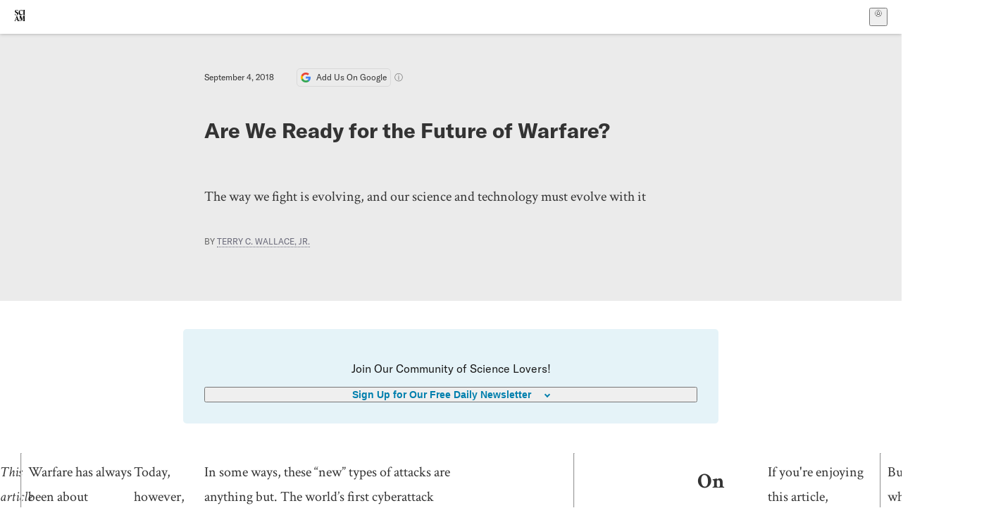

--- FILE ---
content_type: text/html; charset=utf-8
request_url: https://www.scientificamerican.com/blog/observations/are-we-ready-for-the-future-of-warfare/
body_size: 16787
content:
<!doctype html>
<html lang="en">
  <head>
    <meta charset="utf-8" />
    <title>Are We Ready for the Future of Warfare? | Scientific American</title>
    <link rel="canonical" href="https://www.scientificamerican.com/blog/observations/are-we-ready-for-the-future-of-warfare/">
    <meta name="theme-color" content="#fff"/>
    <meta name="robots" content="max-image-preview:standard"/>
    <link rel="image_src" src="https://static.scientificamerican.com/blogs/cache/file/EB089C72-383D-42BE-8D0665C1E02EB595_source.jpg?w=1200">
    <meta property="og:url" content="https://www.scientificamerican.com/blog/observations/are-we-ready-for-the-future-of-warfare/"/>
    <meta property="og:image" content="https://static.scientificamerican.com/blogs/cache/file/EB089C72-383D-42BE-8D0665C1E02EB595_source.jpg?w=1200"/>
    <meta name="twitter:image" content="https://static.scientificamerican.com/blogs/cache/file/EB089C72-383D-42BE-8D0665C1E02EB595_source.jpg?w=1200"/>
    <meta name="author" content="Terry C. Wallace, Jr."/>
    <meta name="description" content="The way we fight is evolving, and our science and technology must evolve with it"/>
    <meta property="og:title" content="Are We Ready for the Future of Warfare?"/>
    <meta property="og:description" content="The way we fight is evolving, and our science and technology must evolve with it"/>
    <meta property="og:site_name" content="Scientific American"/>
    <meta property="og:type" content="article"/>
    <meta name="twitter:title" content="Are We Ready for the Future of Warfare?"/>
    <meta name="twitter:description" content="The way we fight is evolving, and our science and technology must evolve with it"/>
    <meta property="og:locale" content="en_US"/>
    <meta name="twitter:site" content="@sciam"/>
    <meta name="twitter:domain" content="scientificamerican.com"/>
    <meta name="twitter:card" content="summary_large_image"/>
    <script type="application/ld+json">{"@context":"https://schema.org","@type":"NewsArticle","mainEntityOfPage":{"@type":"WebPage","@id":"https://www.scientificamerican.com/blog/observations/are-we-ready-for-the-future-of-warfare/","breadcrumb":{"@type":"BreadcrumbList","itemListElement":[{"@type":"ListItem","position":1,"name":"Policy","item":"https://www.scientificamerican.com/policy/"},{"@type":"ListItem","position":2,"name":"Are We Ready for the Future of Warfare?","item":"https://www.scientificamerican.com/blog/observations/are-we-ready-for-the-future-of-warfare/"}]}},"headline":"Are We Ready for the Future of Warfare?","alternativeHeadline":"Are We Ready for the Future of Warfare?","description":"The way we fight is evolving, and our science and technology must evolve with it","url":"https://www.scientificamerican.com/blog/observations/are-we-ready-for-the-future-of-warfare/","thumbnailUrl":"https://static.scientificamerican.com/blogs/cache/file/EB089C72-383D-42BE-8D0665C1E02EB595_source.jpg?w=1200","image":["https://static.scientificamerican.com/blogs/cache/file/EB089C72-383D-42BE-8D0665C1E02EB595_source.jpg?w=1200","https://static.scientificamerican.com/blogs/cache/file/EB089C72-383D-42BE-8D0665C1E02EB595_source.jpg?crop=16%3A9%2Csmart&w=1920","https://static.scientificamerican.com/blogs/cache/file/EB089C72-383D-42BE-8D0665C1E02EB595_source.jpg?crop=4%3A3%2Csmart&w=1200","https://static.scientificamerican.com/blogs/cache/file/EB089C72-383D-42BE-8D0665C1E02EB595_source.jpg?crop=1%3A1%2Csmart&w=1000"],"datePublished":"2018-09-04T09:00:00-04:00","dateModified":"2024-02-20T12:16:43.852000+00:00","author":[{"@type":"Person","name":"Terry C. Wallace, Jr.","url":"https://www.scientificamerican.com/author/terry-c-wallace-jr/"}],"editor":null,"isAccessibleForFree":false,"publisher":{"@id":"https://www.scientificamerican.com/#publisher","name":"Scientific American"},"copyrightHolder":{"@id":"https://www.scientificamerican.com/#publisher","name":"Scientific American"}}</script>
    <script type="application/ld+json">{"@context":"https://schema.org","@type":"NewsMediaOrganization","@id":"https://www.scientificamerican.com/#publisher","name":"Scientific American","alternateName":"SciAm","legalName":"Scientific American, a Division of Springer Nature America, Inc.","description":"Scientific American is the essential guide to the most awe-inspiring advances in science and technology, explaining how they change our understanding of the world and shape our lives.","foundingDate":"1845-08-28","logo":{"@type":"ImageObject","url":"https://www.scientificamerican.com/static/sciam.svg"},"url":"https://www.scientificamerican.com/","masthead":"https://www.scientificamerican.com/masthead/","sameAs":["https://en.wikipedia.org/wiki/Scientific_American","https://www.wikidata.org/wiki/Q39379","https://www.jstor.org/publisher/sciamerican","https://x.com/sciam","https://www.youtube.com/user/SciAmerican","https://www.tiktok.com/@scientificamerican","https://www.threads.net/@scientific_american","https://www.facebook.com/ScientificAmerican/"],"address":{"@type":"PostalAddress","streetAddress":"1 New York Plaza","addressLocality":"New York","addressRegion":"NY","postalCode":"10004","addressCountry":"US"}}</script>
    <meta name="viewport" content="width=device-width, initial-scale=1.0" />
    <link rel="icon shortcut" href="/static/favicon.ico" />
    <link
      rel="alternate"
      type="application/rss+xml"
      title="RSS"
      href="https://www.scientificamerican.com/platform/syndication/rss/"
    />
    <script data-layer="critical">;performance.mark('app-load-start');((d,ael,dcl,unl,cxl,log,onunl)=>{log('[readyState]',d.readyState);d[ael]('readystatechange',()=>log('[readyState]',d.readyState));d[ael](dcl,()=>log(dcl));d[ael](unl,onunl);window.onload=()=>{d.removeEventListener(unl,onunl);log('windowloaded')};})(document,'addEventListener','DOMContentLoaded','beforeunload','cancelled',(...msg)=>console.log('[dev]',...msg),()=>{window[cxl]=true;log(cxl)});((l,pii) => {if (pii.some(p => l.search.includes(p+"="))) {window.initSearch = l.search;const anon = new URLSearchParams(l.search);pii.forEach(p => anon.delete(p));history.replaceState({}, "", l.pathname + "?" + anon);}
})(location, ["email", "magic_link", "token", "code", "state"]);</script>
    <script type="module" crossorigin src="/static/bundle.CSaunaSx.js"></script>
    <link rel="modulepreload" crossorigin href="/static/chunks/preload-helper-MnokBkrb.js">
    <link rel="modulepreload" crossorigin href="/static/chunks/vendor-react-B-Vyd1x7.js">
    <link rel="modulepreload" crossorigin href="/static/chunks/sciam-F0lYLd9n.js">
    <link rel="modulepreload" crossorigin href="/static/chunks/use-auth-Bv0QkuY6.js">
    <link rel="modulepreload" crossorigin href="/static/chunks/datalayer-BUxHYK4X.js">
    <link rel="modulepreload" crossorigin href="/static/chunks/use-user-DgtGmJBQ.js">
    <link rel="modulepreload" crossorigin href="/static/chunks/storage-1WketebU.js">
    <link rel="modulepreload" crossorigin href="/static/chunks/use-chargebee-eF4Mw7Oc.js">
    <link rel="modulepreload" crossorigin href="/static/chunks/use-plan-B3HE6M6J.js">
    <link rel="modulepreload" crossorigin href="/static/chunks/use-cart-Cve9sFxT.js">
    <link rel="modulepreload" crossorigin href="/static/chunks/tally-BPkw6UlL.js">
    <link rel="modulepreload" crossorigin href="/static/chunks/use-consent-frcpGqwf.js">
    <link rel="modulepreload" crossorigin href="/static/chunks/use-count-DCxKDE24.js">
    <link rel="modulepreload" crossorigin href="/static/chunks/provider-1zT_Y5lD.js">
    <link rel="modulepreload" crossorigin href="/static/chunks/useOverlay-D-ocqjaO.js">
    <link rel="modulepreload" crossorigin href="/static/chunks/gtm-jFHQ3j6T.js">
    <link rel="stylesheet" crossorigin href="/static/assets/bundle-CqsJjkVt.css">
    
    <link rel="stylesheet" href="/static/assets/ColumnSignup-BgAU8OG1.css">
    <link rel="stylesheet" href="/static/assets/ArticleList-CbosH0t6.css">
    <link rel="stylesheet" href="/static/assets/Header-CRsy5hbB.css">
    <link rel="stylesheet" href="/static/assets/Kicker-BuYKkL60.css">
    <link rel="stylesheet" href="/static/assets/ArticleDisplay-CkAgyHRP.css">
    <link rel="stylesheet" href="/static/assets/SubmitPostModule-B9Sd6hTZ.css">
    <link rel="stylesheet" href="/static/assets/TalkIcon-CYQQg01-.css">
    <link rel="stylesheet" href="/static/assets/Body-Dua_D-CD.css">
    <link rel="stylesheet" href="/static/assets/images--Rm_Dt2j.css">
    <link rel="stylesheet" href="/static/assets/Input-C57946EV.css">
    <link rel="stylesheet" href="/static/assets/DynamicLabelInput-DwXtCBSS.css">
    <link rel="stylesheet" href="/static/assets/index-5Au9tkUb.css">
    <link rel="stylesheet" href="/static/assets/Article-DIE7IuKC.css">
    <link rel="stylesheet" href="/static/assets/C52LWZEX.css">
    <link rel="stylesheet" href="/static/assets/Article-BJfUwIuQ.css">
    <link rel="stylesheet" href="/static/assets/Header-CrA2yIJ8.css">
    <link rel="stylesheet" href="/static/assets/DefaultLayout-DEYi769u.css">
    <link rel="stylesheet" href="/static/assets/article-vaVZbeOi.css">
    <link rel="modulepreload" href="/static/article.CF-KEaa7.js" crossorigin fetchpriority="auto">
    <link rel="preload" href="https://www.googletagmanager.com/gtm.js?id=GTM-5FLM662" as="script" fetchpriority="auto">
    <link rel="preload" href="https://www.scientificamerican.com/sciads/sciads.js" as="script" fetchpriority="auto">
  </head>
  <body>
    <div id="app"><header class="headerContainer-0tiux" role="banner"><a href="#main" id="skipToMain" class="skiptocontent sr-only-focusable sr-only">Skip to main content</a><div class="header-cCAfM flex-8QhDt"><div class="left-uYWbO flex-8QhDt"><a href="/" aria-label="Scientific American" class="logoLink-4-cIk"><span class="sr-only">Scientific American</span><svg width="1em" height="1em" viewBox="0 0 120.79 128.39" fill="currentColor" role="img" aria-label="Scientific American"><path d="M7.98 58.19c2.3 0 5.24 3.18 14.53 3.18 13.66 0 21.75-8.57 21.75-17.86 0-7.86-3.73-12.94-11.43-17.23l-9.37-5.24c-4.05-2.3-7.46-5.32-7.46-9.92 0-4.92 3.73-7.7 9.69-7.7s11.35 4.21 13.02 13.26h1.98V.95h-1.83c-.16 1.43-.87 2.06-1.75 2.06-2.06 0-4.53-2.94-12.62-2.94C13.85.08 5.12 6.51 5.12 16.35c0 7.3 3.26 11.83 9.77 15.56l9.61 5.48c5.48 3.18 7.7 6.19 7.7 10.72 0 5.64-3.18 9.77-10.64 9.77-9.29 0-13.58-5.08-15.32-16.2H4.1V60.5h1.98c.16-1.67.95-2.3 1.91-2.3Zm65.97 3.26c11.11-.03 19.13-8.81 20.4-20.72l-2.22-.64c-2.54 8.26-7.22 12.46-13.97 12.46-12.23 0-16.04-14.93-16.04-27.87 0-15.56 6.11-21.28 14.13-21.28 5.72 0 11.83 5.72 14.45 16.59h2.06V.95h-1.91c-.16 1.27-.87 2.06-2.14 2.06-1.91 0-5.72-3.02-11.83-3.02-14.85 0-28.66 12.07-28.66 32.39 0 17.39 10.96 29.1 25.72 29.06Zm14.53 42.72L76.49 68.84H56.24v1.75c3.33.16 4.76.95 4.76 5.95v42c0 6.03-1.67 8.1-5.32 8.1-2.54 0-4.53-1.91-6.51-6.91L29.11 68.12h-2.7L6.35 119.89c-2.17 5.72-4.3 6.75-6.35 6.75v1.75h18.02v-1.75c-5.8-.24-8.65-2.7-5.8-10.48l2.05-5.4h17.88l3.45 8.97c2.3 5.72.64 6.91-3.73 6.91v1.75h39.62v-1.75c-4.13 0-6.27-1.19-6.27-8.02l.48-42.08 17.07 51.29h2.14l17.63-51.05v43.9c0 5.48-1.75 5.95-5.08 5.95v1.75h23.34v-1.75c-3.33 0-4.76-.48-4.76-5.95V76.54c0-5.56 1.43-5.95 4.76-5.95v-1.75h-19.85l-12.46 35.33Zm-72.88 3.1 7.56-19.85 7.63 19.85H15.6ZM120.79 2.7V.95h-23.1V2.7c3.33 0 4.84.32 4.84 5.95v44.14c0 5.48-1.51 5.95-4.84 5.95v1.75h23.1v-1.75c-3.33 0-4.76-.48-4.76-5.95V8.65c0-5.64 1.43-5.95 4.76-5.95Z"></path></svg></a></div><div class="center-ZN-Wa flex-8QhDt"></div><div class="right-W53pL flex-8QhDt"><button type="button" id="radix-:Rnl:" aria-haspopup="menu" aria-expanded="false" data-state="closed" class="trigger-kKYcM" aria-label="User Menu"><div class="dropdownIconContainer--yKdJ"><svg width="1em" height="1em" viewBox="0 0 472 472" fill="currentColor" role="img" aria-label="User" class="dropdownIcon-lOe-h profileIconImg-p2hpy"><path d="M403 69a235 235 0 0 0-334 0 235 235 0 0 0 0 334 235 235 0 0 0 334 0 235 235 0 0 0 0-334ZM118 412a122 122 0 0 1 237 0 211 211 0 0 1-237 0Zm41-197a77 77 0 1 1 155 0 77 77 0 0 1-155 0Zm216 181c-14-43-48-77-91-92a101 101 0 1 0-96 0c-43 15-77 49-91 92a212 212 0 1 1 278 0Z"></path></svg><div class="dropdownIcon-lOe-h initials-76MAg"><span style="position:relative"></span></div></div></button></div></div></header><main class="main-kSL-E"><article class="article-2blix"><div class="article__header-mGlmH article__header__reduce_padding_bottom-0Zqdu"><div class="article_date_and_read_time-hPdNV"><p class="article_pub_date-zPFpJ">September 4, 2018</p><a href="https://www.google.com/preferences/source?q=scientificamerican.com" target="_blank" class="google_cta-CuF5m"><img src="[data-uri]" alt="Google Logo"/> <span class="google_cta_text-ykyUj"><span class="google_cta_text_desktop-wtvUj">Add Us On Google</span><span class="google_cta_text_mobile-jmni9">Add SciAm</span></span></a><span class="google_cta_icon-pdHW3"></span></div><h1 data-testid="article-title" class="article_hed-lWOBk"><p>Are We Ready for the Future of Warfare?</p></h1><div class="article_dek-vct0y"><p>The way we fight is evolving, and our science and technology must evolve with it</p></div><p class="article_authors-ZdsD4">By <a class="article_authors__link--hwBj" href="/author/terry-c-wallace-jr/">Terry C. Wallace, Jr.</a> </p><div class="article_eyebrows-GlOrN"><div><div class="eyebrows_container-X6CAt eyebrows_container__margin_top-FTfjH"></div></div></div></div><div class="columnSignup-z-cUZ"><div class="form-L7kwP"><p class="columnSignup__hdr__text-t9bbZ">Join Our Community of Science Lovers!</p><button class=""><span class="columnDropdownTxt-TCA3U">Sign Up for Our Free Daily Newsletter</span></button><form class="columnDropdownWrap-jZZ6r"><div class="inputContainer-B5NN3"><span class="input-SZ4ZB"><input required="" class="inputField-cL40E" id="email-:R8p:" type="email" name="email" value=""/><label for="email-:R8p:" class="inputLabel-vm-5Q"><span class="inputLabelContent-Wqagf">Enter your email</span></label></span></div><div class="inputContainer-B5NN3"><label for="consent-:R8p:" class="checkboxLabel-y21Oh"><input id="consent-:R8p:" class="input-xOn-Z input-PGdSP checkbox-Ka-vK" type="checkbox" name="consent" required=""/><span>I agree my information will be processed in accordance with the Scientific American and Springer Nature Limited <a href="/page/privacy-policy/">Privacy Policy</a>. <!-- -->We leverage third party services to both verify and deliver email. By providing your email address, you also consent to having the email address shared with third parties for those purposes.</span></label></div><button class="button-7JMz8" type="submit">Sign Up</button></form></div></div><div class="body-n0vxv prose-mhScE prose-MpLPk article__body-JuzOb"><p><em>This article was published in Scientific American’s former blog network and reflects the views of the author, not necessarily those of Scientific American</em></p><hr/><p class="" data-block="sciam/paragraph">Warfare has always been about exerting political will. In the most basic way, that&rsquo;s accomplished by one side inflicting enough pain on the other to compel them to acquiesce&mdash;and technology has always played a key role in doing that. The Greek&nbsp;phalanx, the crossbow, the cannon, poison gas: all introduced new, powerful methods of destruction on the battlefield and fundamentally changed the way war was fought.</p><p class="" data-block="sciam/paragraph">Today, however, science and technology are being used to exert political will far from the traditional battlefield. Adversaries are exploiting space, cyberattacks, biology and other emerging technologies to&nbsp;significantly disrupt&nbsp;the systems underpinning our society&mdash;including telecommunications infrastructure, power grids, public health systems, transportation systems and financial institutions. In short, an adversary can gain advantage without ever firing a shot.&nbsp;</p><p class="" data-block="sciam/paragraph">In some ways, these &ldquo;new&rdquo; types of attacks are anything but. The world&rsquo;s first cyberattack occurred in 1834, when two French bankers hacked the government&rsquo;s mechanical telegraph system, allowing them to get information about the markets far in advance of their competitors. Then there was the bio attack by the Mongol army in 1346, when it catapulted plague-infected cadavers into the besieged city of Caffa (now Feodosia, Ukraine) to spread the Black Death among its enemies.</p><hr/><h2>On supporting science journalism</h2><p>If you&#x27;re enjoying this article, consider supporting our award-winning journalism by<!-- --> <a href="/getsciam/">subscribing</a>. By purchasing a subscription you are helping to ensure the future of impactful stories about the discoveries and ideas shaping our world today.</p><hr/><p class="" data-block="sciam/paragraph">But what has changed is the scale and speed of technology. For example, for a group to have a presence in space no longer requires billions of dollars and a nation-state sponsor. Small satellites that cost only a few thousand dollars can hitch rides on rockets into low Earth orbit for a remarkably low fee. These lunchbox-sized (and smaller) satellites hold enormous potential for national security. Space has become essential infrastructure. It is the hub for everything from GPS to communications, and our reliance on it has spurred a sense of urgency to both protect our space assets and make our infrastructure more resilient. Small satellites can aid in that by bolstering the nation&rsquo;s GPS satellites or helping troops communicate in remote areas. But their affordability makes them easily accessible to terrorist groups and other enemy organizations as well.</p><p class="" data-block="sciam/paragraph">Cybercrime is another threat that can wreak havoc on a grand scale in a matter of minutes. The <a href="https://www.scientificamerican.com/article/the-imperfect-crime-how-the-wannacry-hackers-could-get-nabbed/">WannaCry computer virus</a> infected 200,000 computers across 150 countries and shut down hospitals in the United Kingdom last year. In 2008, a flash drive containing malicious computer code created by a foreign intelligence agency was uploaded to a network run by the U.S. Central Command, infecting both classified and unclassified systems and allowing for the transfer of data to foreign servers.</p><p class="" data-block="sciam/paragraph">While weaponizing diseases has proven more difficult, the anthrax attack in 2001 that killed five people, infected 17 more and caused nationwide alarm is a reminder of the potential for a bio attack to kill and disrupt. This year, Germany arrested a man on suspicion of planning a ricin attack. As Bill Gates recently noted, even something as seemingly mundane as the flu could be weaponized, killing millions and hobbling the world&rsquo;s economy. In addition, our ability to manipulate genes&mdash;while promising when applied to searching for cures to previously incurable diseases&mdash;also has the potential to be weaponized. What if a nation could make its own population immune to a disease while the rest of the world is still defenseless?</p><p class="" data-block="sciam/paragraph">Because&nbsp;weakness in any of these areas can&nbsp;leave&nbsp;our nation vulnerable, our&nbsp;continued&nbsp;security lies in&nbsp;keeping our science and&nbsp;technology&nbsp;a step ahead.</p><p class="" data-block="sciam/paragraph">In space, we must be quick and agile to outpace our adversaries or risk losing our superiority in that domain. Developing new, small satellites is part of that strategy, but so is continuing to develop better fuels for long-term exploration, and better technologies to improve communications and optical sensors that can provide key intelligence information.</p><p class="" data-block="sciam/paragraph">Cyberattacks can be thwarted through improved encryption&nbsp;and other&nbsp;tools. In 2016, China launched the world&rsquo;s <a href="https://www.scientificamerican.com/article/chinese-satellite-is-1-giant-step-for-the-quantum-internet/">first hack-proof communications satellite</a>&mdash;using quantum encryption&mdash;and stoked fears that the U.S. is falling behind in the cybersecurity race. In fact, the U.S. has the same capability with unhackable quantum encryption tools developed at Los Alamos National Laboratory; they just haven&rsquo;t been deployed on the same scale as in China. Broader adoption of quantum encryption in the U.S. would&nbsp;enhance our&nbsp;security.</p><p class="" data-block="sciam/paragraph">Protecting against biowarfare starts with understanding the movement of diseases through populations. We&rsquo;re using artificial intelligence to combine satellite imagery with social media posts and online searches about diseases to help predict outbreaks before they become epidemic. In the case of a bio attack, early warning could stem the disease spread and save thousands of lives. We&nbsp;need to stop thinking about warfare as only lines on a map, firepower and&nbsp;territory.&nbsp;Our nation&rsquo;s scientists and engineers are now, in many ways, on the front lines. To successfully deter our adversaries and keep our nation safe, we must maintain a&nbsp;scientific and&nbsp;technical advantage in these&nbsp;new arenas of combat. Our future depends on it.</p></div><footer class="footer-UXCH4"><div class="divide-w1-w1"><div class="rights-tb72h"><a target="_blank" href="https://s100.copyright.com/AppDispatchServlet?publisherName=sciam&amp;publication=sciam&amp;title=Are+We+Ready+for+the+Future+of+Warfare%3F&amp;publicationDate=2018-09-04&amp;contentID=87519CE8-6D18-4614-B9B205DF11949ABC&amp;orderBeanReset=true&amp;author=Terry+C.+Wallace+Jr.&amp;copyright=Copyright+2018+Scientific+American%2C+Inc.">Rights &amp; Permissions</a></div></div><div class="divide-w1-w1"></div><div class="divide-w1-w1"><div class="subdivide-eq67o"><div class="bio-0RV1k"><p><a class="bioLink-vdOHW" href="/author/terry-c-wallace-jr/">Terry C. Wallace, Jr.</a>, is the director of Los Alamos National Laboratory in New Mexico.</p></div><a href="/author/terry-c-wallace-jr/">More by <span>Terry C. Wallace, Jr.</span></a></div></div><div class="divide-w1-w1"></div></footer><section class="subscriptionPleaContainer-D09dM"><h2 class="subscriptionPleaHeading-DMY4w">It’s Time to Stand Up for Science</h2><p class="subscriptionPleaText--StZo">If you enjoyed this article, I’d like to ask for your support.<!-- --> <span class="subscriptionPleaItalicFont-i0VVV">Scientific American</span> has served as an advocate for science and industry for 180 years, and right now may be the most critical moment in that two-century history.</p><p class="subscriptionPleaText--StZo">I’ve been a <span class="subscriptionPleaItalicFont-i0VVV">Scientific American</span> <!-- -->subscriber since I was 12 years old, and it helped shape the way I look at the world.<!-- --> <span class="subscriptionPleaItalicFont-i0VVV">SciAm </span>always educates and delights me, and inspires a sense of awe for our vast, beautiful universe. I hope it does that for you, too.</p><p class="subscriptionPleaText--StZo">If you<!-- --> <a class="subscriptionPleaLink-FiqVM subscriptionPleaBoldFont-nQHHb" href="/getsciam/">subscribe to<!-- --> <span class="subscriptionPleaItalicFont-i0VVV">Scientific American</span></a>, you help ensure that our coverage is centered on meaningful research and discovery; that we have the resources to report on the decisions that threaten labs across the U.S.; and that we support both budding and working scientists at a time when the value of science itself too often goes unrecognized.</p><p class="subscriptionPleaText--StZo">In return, you get essential news,<!-- --> <a class="subscriptionPleaLink-FiqVM subscriptionPleaBoldFont-nQHHb" href="/podcasts/">captivating podcasts</a>, brilliant infographics,<!-- --> <a class="subscriptionPleaLink-FiqVM subscriptionPleaBoldFont-nQHHb" href="/newsletters/">can&#x27;t-miss newsletters</a>, must-watch videos,<!-- --> <a class="subscriptionPleaLink-FiqVM subscriptionPleaBoldFont-nQHHb" href="/games/">challenging games</a>, and the science world&#x27;s best writing and reporting. You can even<!-- --> <a class="subscriptionPleaLink-FiqVM subscriptionPleaBoldFont-nQHHb" href="/getsciam/gift/">gift someone a subscription</a>.</p><p class="subscriptionPleaText--StZo">There has never been a more important time for us to stand up and show why science matters. I hope you’ll support us in that mission.</p><div class="subscriptionPleaFooter-yeZXF"><img class="subscriptionPleaEditorImg-d-tfq" src="/static/assets/davidEwalt-DfgtbvSa.png" alt=""/><div class="subscriptionPleaEditorSignature-3B8KR"><p>Thank you,</p><p><span class="subscriptionPleaBoldFont-nQHHb">David M. Ewalt,<!-- --> </span><span>Editor in Chief, </span><span class="subscriptionPleaItalicFont-i0VVV">Scientific American</span></p></div><a href="/getsciam/?utm_source=site&amp;utm_medium=display&amp;utm_term=eic_stand_up_for_science" class="subscribePleaBtn-75XXf baseBtn-ZNLef darkGrayBtn-p1Ce6">Subscribe</a></div></section><div class="breakoutContainer-UppO6"><gpt-ad class="ad-Xtmn1" unitpath="injector" style="--margin:0.25rem 0 1.25rem" id-format="gpt-unit-{}" sizes-from-0="320x450,300x250,300x50,320x50,fluid" sizes-from-745="320x450,728x90,300x250,fluid" sizes-from-1000="970x350,970x250,970x90,728x90,300x250,fluid" targeting-pos="article-footer"></gpt-ad></div></article></main><div role="complementary" class="footerSubscribe-QtEdJ"><div class="footerFlexContainer-VhvVp footerContainer-d7pL1"><div class="footerLinks-NdlYP"><p class="footerText-Qzk9H">Subscribe to <i>Scientific American</i> to learn and share the most exciting discoveries, innovations and ideas shaping our world today.</p><a class="footerLink-TJEe5" href="/getsciam/">Subscription Plans</a><a class="footerLink-TJEe5" href="/getsciam/gift/">Give a Gift Subscription</a></div></div></div><footer class="footer-0q8By"><div class="grid-ooCFg footerContainer-d7pL1"><div><ul><li class="footerSmallLink-iIemO"><b>Explore SciAm</b></li><li><a class="footerSmallLink-iIemO" href="/latest-issue/">Latest Issue</a></li><li><a class="footerSmallLink-iIemO" href="/">News</a></li><li><a class="footerSmallLink-iIemO" href="/opinion/">Opinion</a></li><li><a class="footerSmallLink-iIemO" href="/newsletters/">Newsletters</a></li><li><a class="footerSmallLink-iIemO" href="/podcasts/">Podcasts</a></li><li><a class="footerSmallLink-iIemO" href="/games/">Games</a></li><li><a class="footerSmallLink-iIemO" href="/travel/">Travel</a></li></ul></div><div><ul class="footer-links"><li class="footerSmallLink-iIemO footerLinkHeader-tJbSC"><b>Company</b></li><li><a class="footerSmallLink-iIemO" href="/page/about-scientific-american/">About</a></li><li><a class="footerSmallLink-iIemO" href="/pressroom/">Press Room</a></li><li><a class="footerSmallLink-iIemO" href="/page/frequently-asked-questions/subscriptions-products/">FAQs</a></li><li><a class="footerSmallLink-iIemO" href="/page/contact-us/customer-service/">Contact Us</a></li><li><a class="footerSmallLink-iIemO" href="/standards-and-ethics/">Standards &amp; Ethics</a></li><li><a class="footerSmallLink-iIemO" href="/page/international/">International Editions</a></li><li><a class="footerSmallLink-iIemO" href="/mediakit/">Advertise</a></li></ul></div><div><ul class="footer-links"><li class="footerSmallLink-iIemO footerLinkHeader-tJbSC"><b>More</b></li><li><a class="footerSmallLink-iIemO" href="/accessibility-statement/">Accessibility</a></li><li><a class="footerSmallLink-iIemO" href="/page/terms-of-use/">Terms of Use</a></li><li><a class="footerSmallLink-iIemO" href="/page/privacy-policy/">Privacy Policy</a></li><li><a class="footerSmallLink-iIemO" href="/page/us-state-privacy-rights/">US State Privacy Rights</a></li><li><a class="footerSmallLink-iIemO" href="#" data-cc-action="preferences">Use of cookies/Do not sell my data</a></li><li><a class="footerSmallLink-iIemO" href="/page/return-refund-policy/">Return &amp; Refund Policy</a></li></ul></div></div><div class="footerContainer-d7pL1"><div class="footerCopyright-PXhIs"><p>Scientific American is part of Springer Nature, which owns or has commercial relations with thousands of scientific publications (many of them can be found at www.springernature.com/us). Scientific American maintains a strict policy of editorial independence in reporting developments in science to our readers.</p><p>© 2025 SCIENTIFIC AMERICAN, A DIVISION OF SPRINGER NATURE AMERICA, INC.<br/>ALL RIGHTS RESERVED.</p></div><p class="footerSocialMedia-JNmzI"><span class="footerLogo-4M9Sa"><svg width="75px" height="75px" viewBox="0 0 120.79 128.39" fill="currentColor" role="img" aria-label="Scientific American"><path d="M7.98 58.19c2.3 0 5.24 3.18 14.53 3.18 13.66 0 21.75-8.57 21.75-17.86 0-7.86-3.73-12.94-11.43-17.23l-9.37-5.24c-4.05-2.3-7.46-5.32-7.46-9.92 0-4.92 3.73-7.7 9.69-7.7s11.35 4.21 13.02 13.26h1.98V.95h-1.83c-.16 1.43-.87 2.06-1.75 2.06-2.06 0-4.53-2.94-12.62-2.94C13.85.08 5.12 6.51 5.12 16.35c0 7.3 3.26 11.83 9.77 15.56l9.61 5.48c5.48 3.18 7.7 6.19 7.7 10.72 0 5.64-3.18 9.77-10.64 9.77-9.29 0-13.58-5.08-15.32-16.2H4.1V60.5h1.98c.16-1.67.95-2.3 1.91-2.3Zm65.97 3.26c11.11-.03 19.13-8.81 20.4-20.72l-2.22-.64c-2.54 8.26-7.22 12.46-13.97 12.46-12.23 0-16.04-14.93-16.04-27.87 0-15.56 6.11-21.28 14.13-21.28 5.72 0 11.83 5.72 14.45 16.59h2.06V.95h-1.91c-.16 1.27-.87 2.06-2.14 2.06-1.91 0-5.72-3.02-11.83-3.02-14.85 0-28.66 12.07-28.66 32.39 0 17.39 10.96 29.1 25.72 29.06Zm14.53 42.72L76.49 68.84H56.24v1.75c3.33.16 4.76.95 4.76 5.95v42c0 6.03-1.67 8.1-5.32 8.1-2.54 0-4.53-1.91-6.51-6.91L29.11 68.12h-2.7L6.35 119.89c-2.17 5.72-4.3 6.75-6.35 6.75v1.75h18.02v-1.75c-5.8-.24-8.65-2.7-5.8-10.48l2.05-5.4h17.88l3.45 8.97c2.3 5.72.64 6.91-3.73 6.91v1.75h39.62v-1.75c-4.13 0-6.27-1.19-6.27-8.02l.48-42.08 17.07 51.29h2.14l17.63-51.05v43.9c0 5.48-1.75 5.95-5.08 5.95v1.75h23.34v-1.75c-3.33 0-4.76-.48-4.76-5.95V76.54c0-5.56 1.43-5.95 4.76-5.95v-1.75h-19.85l-12.46 35.33Zm-72.88 3.1 7.56-19.85 7.63 19.85H15.6ZM120.79 2.7V.95h-23.1V2.7c3.33 0 4.84.32 4.84 5.95v44.14c0 5.48-1.51 5.95-4.84 5.95v1.75h23.1v-1.75c-3.33 0-4.76-.48-4.76-5.95V8.65c0-5.64 1.43-5.95 4.76-5.95Z"></path></svg></span><a href="https://www.facebook.com/ScientificAmerican" target="_blank" alt="Facebook link" title="Facebook"><svg class="footerSocialIcon-jED2v" xmlns="http://www.w3.org/2000/svg" viewBox="0 0 320 512"><path d="M279.14 288l14.22-92.66h-88.91v-60.13c0-25.35 12.42-50.06 52.24-50.06h40.42V6.26S260.43 0 225.36 0c-73.22 0-121.08 44.38-121.08 124.72v70.62H22.89V288h81.39v224h100.17V288z"></path></svg></a><a href="https://www.instagram.com/scientific_american/?hl=en" target="_blank" alt="Instagram link" title="Instagram"><svg class="footerSocialIcon-jED2v" xmlns="http://www.w3.org/2000/svg" viewBox="0 0 448 512"><path d="M224.1 141c-63.6 0-114.9 51.3-114.9 114.9s51.3 114.9 114.9 114.9S339 319.5 339 255.9 287.7 141 224.1 141zm0 189.6c-41.1 0-74.7-33.5-74.7-74.7s33.5-74.7 74.7-74.7 74.7 33.5 74.7 74.7-33.6 74.7-74.7 74.7zm146.4-194.3c0 14.9-12 26.8-26.8 26.8-14.9 0-26.8-12-26.8-26.8s12-26.8 26.8-26.8 26.8 12 26.8 26.8zm76.1 27.2c-1.7-35.9-9.9-67.7-36.2-93.9-26.2-26.2-58-34.4-93.9-36.2-37-2.1-147.9-2.1-184.9 0-35.8 1.7-67.6 9.9-93.9 36.1s-34.4 58-36.2 93.9c-2.1 37-2.1 147.9 0 184.9 1.7 35.9 9.9 67.7 36.2 93.9s58 34.4 93.9 36.2c37 2.1 147.9 2.1 184.9 0 35.9-1.7 67.7-9.9 93.9-36.2 26.2-26.2 34.4-58 36.2-93.9 2.1-37 2.1-147.8 0-184.8zM398.8 388c-7.8 19.6-22.9 34.7-42.6 42.6-29.5 11.7-99.5 9-132.1 9s-102.7 2.6-132.1-9c-19.6-7.8-34.7-22.9-42.6-42.6-11.7-29.5-9-99.5-9-132.1s-2.6-102.7 9-132.1c7.8-19.6 22.9-34.7 42.6-42.6 29.5-11.7 99.5-9 132.1-9s102.7-2.6 132.1 9c19.6 7.8 34.7 22.9 42.6 42.6 11.7 29.5 9 99.5 9 132.1s2.7 102.7-9 132.1z"></path></svg></a><a href="https://www.linkedin.com/company/scientific-american" target="_blank" alt="LinkedIn link" title="LinkedIn"><svg class="footerSocialIcon-jED2v" xmlns="http://www.w3.org/2000/svg" viewBox="0 0 24 24"><path d="M22.23 0H1.77C.8 0 0 .77 0 1.72v20.56C0 23.23.8 24 1.77 24h20.46c.98 0 1.77-.77 1.77-1.72V1.72C24 .77 23.2 0 22.23 0zM7.27 20.1H3.65V9.24h3.62V20.1zM5.47 7.76h-.03c-1.22 0-2-.83-2-1.87 0-1.06.8-1.87 2.05-1.87 1.24 0 2 .8 2.02 1.87 0 1.04-.78 1.87-2.05 1.87zM20.34 20.1h-3.63v-5.8c0-1.45-.52-2.45-1.83-2.45-1 0-1.6.67-1.87 1.32-.1.23-.11.55-.11.88v6.05H9.28s.05-9.82 0-10.84h3.63v1.54a3.6 3.6 0 0 1 3.26-1.8c2.39 0 4.18 1.56 4.18 4.89v6.21z"></path></svg></a><a href="https://www.tiktok.com/@scientificamerican" target="_blank" alt="TikTok link" title="TikTok"><svg class="footerSocialIcon-jED2v" xmlns="http://www.w3.org/2000/svg" viewBox="0 0 24 24"><path d="M22.5 9.84202C20.4357 9.84696 18.4221 9.20321 16.7435 8.00171V16.3813C16.7429 17.9333 16.2685 19.4482 15.3838 20.7233C14.499 21.9984 13.246 22.973 11.7923 23.5168C10.3387 24.0606 8.75362 24.1477 7.24914 23.7664C5.74466 23.3851 4.39245 22.5536 3.37333 21.383C2.3542 20.2125 1.71674 18.7587 1.54617 17.2161C1.3756 15.6735 1.68007 14.1156 2.41884 12.7507C3.15762 11.3858 4.2955 10.279 5.68034 9.57823C7.06517 8.87746 8.63095 8.61616 10.1683 8.82927V13.0439C9.4648 12.8227 8.70938 12.8293 8.0099 13.063C7.31041 13.2966 6.70265 13.7453 6.2734 14.345C5.84415 14.9446 5.61536 15.6646 5.6197 16.402C5.62404 17.1395 5.8613 17.8567 6.29759 18.4512C6.73387 19.0458 7.34688 19.4873 8.04906 19.7127C8.75125 19.9381 9.5067 19.9359 10.2075 19.7063C10.9084 19.4768 11.5188 19.0316 11.9515 18.4345C12.3843 17.8374 12.6173 17.1188 12.6173 16.3813V0H16.7435C16.7406 0.348435 16.7698 0.696395 16.8307 1.03948V1.03948C16.9741 1.80537 17.2722 2.53396 17.7068 3.18068C18.1415 3.8274 18.7035 4.37867 19.3585 4.80075C20.2903 5.41688 21.3829 5.74528 22.5 5.74505V9.84202Z"></path></svg></a><a href="https://www.youtube.com/user/SciAmerican" target="_blank" alt="YouTube link" title="YouTube"><svg class="footerSocialIcon-jED2v" xmlns="http://www.w3.org/2000/svg" viewBox="0 0 576 512"><path d="M549.655 124.083c-6.281-23.65-24.787-42.276-48.284-48.597C458.781 64 288 64 288 64S117.22 64 74.629 75.486c-23.497 6.322-42.003 24.947-48.284 48.597-11.412 42.867-11.412 132.305-11.412 132.305s0 89.438 11.412 132.305c6.281 23.65 24.787 41.5 48.284 47.821C117.22 448 288 448 288 448s170.78 0 213.371-11.486c23.497-6.321 42.003-24.171 48.284-47.821 11.412-42.867 11.412-132.305 11.412-132.305s0-89.438-11.412-132.305zm-317.51 213.508V175.185l142.739 81.205-142.739 81.201z"></path></svg></a><a href="https://www.reddit.com/r/ScientificAmerican/" target="_blank" alt="Reddit link" title="Reddit"><svg class="footerSocialIcon-jED2v" xmlns="http://www.w3.org/2000/svg" viewBox="0 0 24 24"><path d="M20,7c-0.724,0-1.43,0.2-2.048,0.573c-1.423-0.844-3.102-1.347-4.856-1.503c0.505-1.1,1.289-1.571,2.047-1.769	C15.479,5.287,16.401,6,17.5,6C18.881,6,20,4.881,20,3.5C20,2.119,18.881,1,17.5,1c-1.133,0-2.079,0.759-2.386,1.792	c-2.125,0.429-3.147,1.84-3.62,3.241C9.527,6.113,7.63,6.636,6.048,7.573C5.43,7.2,4.724,7,4,7c-2.206,0-4,1.794-4,4	c0,1.443,0.787,2.758,2.017,3.461C2.315,18.658,6.679,22,12,22s9.685-3.342,9.983-7.539C23.213,13.758,24,12.443,24,11	C24,8.794,22.206,7,20,7z M5.628,12.997C5.628,11.951,6.646,11,7.449,11c1.046,0,1.611,0.894,1.611,1.997	c0,1.868-0.768,1.997-1.716,1.997C6.094,14.994,5.628,14.355,5.628,12.997z M12,18.891c-2.018,0-3.654-1.711-3.654-2.514	c0-0.444,1.636-0.393,3.654-0.393s3.654-0.069,3.654,0.393C15.654,17.18,14.018,18.891,12,18.891z M16.656,14.994	c-0.948,0-1.716-0.129-1.716-1.997c0-1.103,0.565-1.997,1.611-1.997c0.803,0,1.821,0.951,1.821,1.997	C18.372,14.355,17.906,14.994,16.656,14.994z"></path></svg></a></p></div></footer></div>
    <script id="__ENV__">globalThis.import_meta_env=JSON.parse(`{"PUBLIC_AUTH0_APP":"prod","SENTRY_RELEASE":"b2708f160ec5aebefb5567b29824a176b007ee91","PUBLIC_CHARGEBEE_APP":"prod","PUBLIC_SA_API_HOST":"https://www.scientificamerican.com","PUBLIC_CHECKOUTS":"next","PUBLIC_GIFTS":"1","PUBLIC_PAYWALLS":"1","PUBLIC_DISCUSSIONS":"1","SENTRY_ENVIRONMENT":"production","PUBLIC_SCIADS":"https://www.scientificamerican.com/sciads/sciads.js"}`)</script>
    <script id="__DATA__">window.__DATA__=JSON.parse(`{"initialData":{"article":{"id":1294911,"contentful_id":"DY2ReA4qt2LfH59Kx10OP","mura_id":"BB601897-78F0-43CD-A3BF5B21C804CAD4","mura_contentid":"87519CE8-6D18-4614-B9B205DF11949ABC","title":"Are We Ready for the Future of Warfare?","display_title":"<p>Are We Ready for the Future of Warfare?</p>","share_title":null,"display_category":"Policy","display_category_slug":"policy","display_date":null,"slug":"are-we-ready-for-the-future-of-warfare","summary":"<p>The way we fight is evolving, and our science and technology must evolve with it</p>","blurb":"<p>Warfare has always been about exerting political will. In the most basic way, that’s accomplished by one side inflicting enough pain on the other to compel them to acquiesce—and technology has always played a key role in doing that. The Greek phalanx, the crossbow, the cannon, poison gas: all introduced new, powerful methods of destruction on the battlefield and fundamentally changed the way war was fought.</p>","why_box":"","content":[{"tag":"p","type":"paragraph","attributes":{},"content":"Warfare has always been about exerting political will. In the most basic way, that&rsquo;s accomplished by one side inflicting enough pain on the other to compel them to acquiesce&mdash;and technology has always played a key role in doing that. The Greek&nbsp;phalanx, the crossbow, the cannon, poison gas: all introduced new, powerful methods of destruction on the battlefield and fundamentally changed the way war was fought."},{"tag":"p","type":"paragraph","attributes":{},"content":"Today, however, science and technology are being used to exert political will far from the traditional battlefield. Adversaries are exploiting space, cyberattacks, biology and other emerging technologies to&nbsp;significantly disrupt&nbsp;the systems underpinning our society&mdash;including telecommunications infrastructure, power grids, public health systems, transportation systems and financial institutions. In short, an adversary can gain advantage without ever firing a shot.&nbsp;"},{"tag":"p","type":"paragraph","attributes":{},"content":"In some ways, these &ldquo;new&rdquo; types of attacks are anything but. The world&rsquo;s first cyberattack occurred in 1834, when two French bankers hacked the government&rsquo;s mechanical telegraph system, allowing them to get information about the markets far in advance of their competitors. Then there was the bio attack by the Mongol army in 1346, when it catapulted plague-infected cadavers into the besieged city of Caffa (now Feodosia, Ukraine) to spread the Black Death among its enemies."},{"tag":"p","type":"paragraph","attributes":{},"content":"But what has changed is the scale and speed of technology. For example, for a group to have a presence in space no longer requires billions of dollars and a nation-state sponsor. Small satellites that cost only a few thousand dollars can hitch rides on rockets into low Earth orbit for a remarkably low fee. These lunchbox-sized (and smaller) satellites hold enormous potential for national security. Space has become essential infrastructure. It is the hub for everything from GPS to communications, and our reliance on it has spurred a sense of urgency to both protect our space assets and make our infrastructure more resilient. Small satellites can aid in that by bolstering the nation&rsquo;s GPS satellites or helping troops communicate in remote areas. But their affordability makes them easily accessible to terrorist groups and other enemy organizations as well."},{"tag":"p","type":"paragraph","attributes":{},"content":"Cybercrime is another threat that can wreak havoc on a grand scale in a matter of minutes. The <a href=\\"https://www.scientificamerican.com/article/the-imperfect-crime-how-the-wannacry-hackers-could-get-nabbed/\\">WannaCry computer virus</a> infected 200,000 computers across 150 countries and shut down hospitals in the United Kingdom last year. In 2008, a flash drive containing malicious computer code created by a foreign intelligence agency was uploaded to a network run by the U.S. Central Command, infecting both classified and unclassified systems and allowing for the transfer of data to foreign servers."},{"tag":"p","type":"paragraph","attributes":{},"content":"While weaponizing diseases has proven more difficult, the anthrax attack in 2001 that killed five people, infected 17 more and caused nationwide alarm is a reminder of the potential for a bio attack to kill and disrupt. This year, Germany arrested a man on suspicion of planning a ricin attack. As Bill Gates recently noted, even something as seemingly mundane as the flu could be weaponized, killing millions and hobbling the world&rsquo;s economy. In addition, our ability to manipulate genes&mdash;while promising when applied to searching for cures to previously incurable diseases&mdash;also has the potential to be weaponized. What if a nation could make its own population immune to a disease while the rest of the world is still defenseless?"},{"tag":"p","type":"paragraph","attributes":{},"content":"Because&nbsp;weakness in any of these areas can&nbsp;leave&nbsp;our nation vulnerable, our&nbsp;continued&nbsp;security lies in&nbsp;keeping our science and&nbsp;technology&nbsp;a step ahead."},{"tag":"figure","type":"image","attributes":{"class":"cms-video","style":"--w: 1280; --h: 720"},"content":"<iframe allow=\\"accelerometer; autoplay; clipboard-write; encrypted-media; gyroscope; picture-in-picture; web-share\\" allowfullscreen=\\"\\" class=\\" is-fluid\\" frameborder=\\"0\\" height=\\"720\\" loading=\\"lazy\\" src=\\"https://www.youtube.com/embed/_J2joaXFB5U\\" style=\\"--w: 1280; --h: 720; \\" title=\\"Video player\\" width=\\"1280\\"></iframe>","consent_gated":true},{"tag":"p","type":"paragraph","attributes":{},"content":"In space, we must be quick and agile to outpace our adversaries or risk losing our superiority in that domain. Developing new, small satellites is part of that strategy, but so is continuing to develop better fuels for long-term exploration, and better technologies to improve communications and optical sensors that can provide key intelligence information."},{"tag":"p","type":"paragraph","attributes":{},"content":"Cyberattacks can be thwarted through improved encryption&nbsp;and other&nbsp;tools. In 2016, China launched the world&rsquo;s <a href=\\"https://www.scientificamerican.com/article/chinese-satellite-is-1-giant-step-for-the-quantum-internet/\\">first hack-proof communications satellite</a>&mdash;using quantum encryption&mdash;and stoked fears that the U.S. is falling behind in the cybersecurity race. In fact, the U.S. has the same capability with unhackable quantum encryption tools developed at Los Alamos National Laboratory; they just haven&rsquo;t been deployed on the same scale as in China. Broader adoption of quantum encryption in the U.S. would&nbsp;enhance our&nbsp;security."},{"tag":"p","type":"paragraph","attributes":{},"content":"Protecting against biowarfare starts with understanding the movement of diseases through populations. We&rsquo;re using artificial intelligence to combine satellite imagery with social media posts and online searches about diseases to help predict outbreaks before they become epidemic. In the case of a bio attack, early warning could stem the disease spread and save thousands of lives. We&nbsp;need to stop thinking about warfare as only lines on a map, firepower and&nbsp;territory.&nbsp;Our nation&rsquo;s scientists and engineers are now, in many ways, on the front lines. To successfully deter our adversaries and keep our nation safe, we must maintain a&nbsp;scientific and&nbsp;technical advantage in these&nbsp;new arenas of combat. Our future depends on it."}],"authors":[{"mura_id":"716F24C9-AAC4-49B1-AB9D53CB7030C493","url":"/author/terry-c-wallace-jr/","contentful_id":"5YHsu4S90Bbj7Dc0gFUpnj","name":"Terry C. Wallace, Jr.","slug":"terry-c-wallace-jr","biography":"<p>Terry C. Wallace, Jr., is the director of Los Alamos National Laboratory in New Mexico.</p>","short_biography":null,"picture_file":null,"category":null,"contacts":[]}],"editors":[],"image_url":"https://static.scientificamerican.com/blogs/cache/file/EB089C72-383D-42BE-8D0665C1E02EB595_source.jpg","image_width":600,"image_height":400,"image_alt_text":null,"image_caption":null,"image_long_description":null,"image_credits":"<p><a href=\\"https://www.gettyimages.com/license/827519820\\">Chris Gorgio Getty Images</a></p>","image_desktop_url":null,"image_desktop_width":0,"image_desktop_height":0,"image_mp4_url":null,"image_mp4_width":0,"image_mp4_height":0,"image_block_syndication":true,"release_date":"2018-09-04T09:00:00-04:00","date_published":"2018-09-04T09:00:00-04:00","primary_category":"Technology","primary_category_slug":"technology","subcategory":"Policy","subcategory_slug":"policy","subtype":"news","column":null,"digital_column":null,"digital_column_slug":null,"digital_column_url":null,"digital_column_frequency":null,"digital_column_description":null,"digital_column_newsletter_id":null,"digital_column_newsletter_name":null,"digital_column_signup_cta":null,"digital_column_email_subject":null,"collection_slug":null,"collection_name":null,"partner_title":null,"partner_url":null,"partner_end_note":null,"article_doi":null,"categories":["Policy","Technology"],"contains_media":null,"is_partner":false,"is_resalable":true,"is_syndicated":true,"is_opinion":false,"is_sensitive":null,"journal_issue_name":null,"keywords":[],"media_url":null,"media_type":null,"podcast_series_name":null,"podcast_series_slug":null,"published_at_date":"2018-09-04","published_at_date_time":"2018-09-04T09:00:00-04:00","published_at_time":"09:00:00","tags":[],"type":"Article","updated_at_date_time":"2024-02-20T12:16:43.852000+00:00","paywall_exempt":false,"page_number":null,"print_title":null,"print_dek":"","canonical_url":null,"url":"/blog/observations/are-we-ready-for-the-future-of-warfare/","footnote":"","content_modeling":null,"content_difficulty":null,"sentiment":null,"durability":null,"newsroom_id":null,"layout":"default","isBlogPost":true},"dataLayerContent":{"content":{"articleDoi":"","authors":["Terry C. Wallace, Jr."],"authorsCategory":[null],"canonicalUrl":"","categories":"Policy,Technology","collectionId":"","collectionName":"","column":"","contentfulId":"DY2ReA4qt2LfH59Kx10OP","contentId":"87519CE8-6D18-4614-B9B205DF11949ABC","contentDifficulty":"","contentModeling":[],"displayDate":"","durability":"","editors":[],"isOpinion":false,"isPartner":false,"isResalable":true,"isSensitive":false,"isSyndicated":true,"journalIssueName":"","language":"en","partnerName":"","platform":"hopper","paywallExempt":null,"podcastSeries":"","primaryCategory":"Technology","printDek":"","printTitle":"","publishedAtDate":"2018-09-04","publishedAtDateTime":"2018-09-04T09:00:00-04:00","publishedAtTime":"09:00:00","readTime":4,"sentiment":"","subCategory":"Policy","title":"Are We Ready for the Future of Warfare?","type":"news","updatedAtDateTime":"2024-02-20T12:16:43.852000+00:00","wordCount":814,"advertiser":"","campaign":"","isSponsored":false},"game":{"gameId":"","puzzleType":"","set":"","dek":""}},"meta":{"title":"Are We Ready for the Future of Warfare?","canonicalUrl":"https://www.scientificamerican.com/blog/observations/are-we-ready-for-the-future-of-warfare/","image":"https://static.scientificamerican.com/blogs/cache/file/EB089C72-383D-42BE-8D0665C1E02EB595_source.jpg?w=1200","imageWidth":600,"imageBlockSyndication":true,"image_mp4_url":null,"image_mp4_width":0,"image_mp4_height":0,"tags":{"author":"Terry C. Wallace, Jr.","description":"The way we fight is evolving, and our science and technology must evolve with it","og:title":"Are We Ready for the Future of Warfare?","og:description":"The way we fight is evolving, and our science and technology must evolve with it","og:site_name":"Scientific American","og:image":"https://static.scientificamerican.com/blogs/cache/file/EB089C72-383D-42BE-8D0665C1E02EB595_source.jpg?w=1200","og:image:alt":null,"og:type":"article","og:url":"https://www.scientificamerican.com/blog/observations/are-we-ready-for-the-future-of-warfare/","twitter:title":"Are We Ready for the Future of Warfare?","twitter:description":"The way we fight is evolving, and our science and technology must evolve with it","twitter:image":"https://static.scientificamerican.com/blogs/cache/file/EB089C72-383D-42BE-8D0665C1E02EB595_source.jpg?w=1200","twitter:image:alt":null},"jsonLD":{"@context":"https://schema.org","@type":"NewsArticle","mainEntityOfPage":{"@type":"WebPage","@id":"https://www.scientificamerican.com/blog/observations/are-we-ready-for-the-future-of-warfare/","breadcrumb":{"@type":"BreadcrumbList","itemListElement":[{"@type":"ListItem","position":1,"name":"Policy","item":"https://www.scientificamerican.com/policy/"},{"@type":"ListItem","position":2,"name":"Are We Ready for the Future of Warfare?","item":"https://www.scientificamerican.com/blog/observations/are-we-ready-for-the-future-of-warfare/"}]}},"headline":"Are We Ready for the Future of Warfare?","alternativeHeadline":"Are We Ready for the Future of Warfare?","description":"The way we fight is evolving, and our science and technology must evolve with it","url":"https://www.scientificamerican.com/blog/observations/are-we-ready-for-the-future-of-warfare/","thumbnailUrl":"https://static.scientificamerican.com/blogs/cache/file/EB089C72-383D-42BE-8D0665C1E02EB595_source.jpg?w=1200","image":["https://static.scientificamerican.com/blogs/cache/file/EB089C72-383D-42BE-8D0665C1E02EB595_source.jpg?w=1200","https://static.scientificamerican.com/blogs/cache/file/EB089C72-383D-42BE-8D0665C1E02EB595_source.jpg?crop=16%3A9%2Csmart&w=1920","https://static.scientificamerican.com/blogs/cache/file/EB089C72-383D-42BE-8D0665C1E02EB595_source.jpg?crop=4%3A3%2Csmart&w=1200","https://static.scientificamerican.com/blogs/cache/file/EB089C72-383D-42BE-8D0665C1E02EB595_source.jpg?crop=1%3A1%2Csmart&w=1000"],"datePublished":"2018-09-04T09:00:00-04:00","dateModified":"2024-02-20T12:16:43.852000+00:00","author":[{"@type":"Person","name":"Terry C. Wallace, Jr.","url":"https://www.scientificamerican.com/author/terry-c-wallace-jr/"}],"isAccessibleForFree":false,"publisher":{"@id":"https://www.scientificamerican.com/#publisher","name":"Scientific American"},"copyrightHolder":{"@id":"https://www.scientificamerican.com/#publisher","name":"Scientific American"}}},"adsConfig":{"unitpath":"/270604982/sciam/blog","targeting":{"title":"Are We Ready for the Future of Warfare","id":"DY2ReA4qt2LfH59Kx10OP","type":"news","cat":["Policy","Technology"],"subject":"Technology","authors":["Terry C. Wallace, Jr."],"version":"hopper"}},"abTestGroup":"3"},"bundle":"article"}`)</script>
    <script data-layer="footer">;tp=[];pdl={requireConsent:'v2'};window.dataLayer=[];;window.__ads=[];_sf_async_config={};_cbq=[]</script>
  </body>
</html>


--- FILE ---
content_type: application/javascript; charset=UTF-8
request_url: https://www.scientificamerican.com/static/chunks/use-chargebee-eF4Mw7Oc.js
body_size: 3858
content:
import{r as a,j as I,u as H}from"./vendor-react-B-Vyd1x7.js";import{a as E,f as j}from"./sciam-F0lYLd9n.js";import{e as B,h as V,j as W,i as T,n as K,k as J,o as Y}from"./use-auth-Bv0QkuY6.js";import{u as $}from"./use-user-DgtGmJBQ.js";import{S as z}from"./storage-1WketebU.js";try{(function(){var t=typeof window<"u"?window:typeof global<"u"?global:typeof globalThis<"u"?globalThis:typeof self<"u"?self:{},e=new t.Error().stack;e&&(t._sentryDebugIds=t._sentryDebugIds||{},t._sentryDebugIds[e]="edb61c83-8fdd-4329-9446-476f139b95e4",t._sentryDebugIdIdentifier="sentry-dbid-edb61c83-8fdd-4329-9446-476f139b95e4")})()}catch{}const A=typeof window<"u"&&window.location.search.match(/debug=entitlements/)?console.debug.bind(window.console):function(){};function X(){if(typeof window===void 0)return;const t=window?.dataLayer.find(e=>e?.content?.publishedAtDate);if(t)return t.content.publishedAtDate;if(window?.__DATA__)return window?.__DATA__?.initialData?.dataLayerContent?.content?.publishedAtDate}function Z(){if(typeof window>"u")return!1;const t=X();let e={};try{const s=E.get("idp_details");s&&(e=JSON.parse(s))}catch(s){console.error(s)}if(e?.BPID){if(!t||E.get("idp_magic")&&!e?.active_contracts)return!0;if(e.active_contracts===null)return A("[entitlements] IDP accesss denied because there are no active entitlements"),!1;if(e.active_contracts===void 0)return A("[entitlements] IDP accesss granted because the entitlements are undefined, failing open"),!0;const s=new Date(t);let n=!1;return e.active_contracts.forEach(o=>{let{to:u,from:r}=o;const c=new Date(r),i=new Date(u);s>=c&&s<=i&&(n=!0)}),A(`[entitlements] IDP access ${n?"GRANTED":"DENIED"} for this page based on its release date`,{pubDate:s,active_contracts:e.active_contracts}),n}return!1}const U=a.createContext({ready:!1,hasSub:void 0,hasDigitalAccess:void 0,hasSpecialEditionAccess:void 0,hasAdFree:void 0,hasInstitutionalAccess:void 0,features:[],featureIds:[],entitlements:[]});function me(){return a.useContext(U)}function Ce({children:t}){const e=q();return I.jsx(U.Provider,{value:e,children:t})}function q(){const{featureIds:t,isActiveSubscriber:e,activePlans:s}=$(),{ready:n}=B(),{hasInstitutionalAccess:o}=Q(),u=h=>j.filter(({id:y})=>h.includes(y)),[r,c]=a.useState(t),[i,d]=a.useState(u(t));a.useEffect(()=>{const h=o?[...new Set([...t,"digital-access","special-edition-access"])]:t,y=u(h);c(h),d(y)},[o,t]);const l=()=>[...new Set(s.map(h=>h.legacy_resource_id))],[f,S]=a.useState(l);a.useEffect(()=>S(l),[s]);let P,w=o,b=o,p;return n&&(P=e,w||=r?.includes("digital-access"),b||=r?.includes("special-edition-access"),p=r?.includes("ad-free-access")),{ready:n&&(b||typeof o<"u"),hasDigitalAccess:w,hasSpecialEditionAccess:b,hasSub:P,hasAdFree:p,hasInstitutionalAccess:o,features:i,featureIds:r,plans:s,hasUnlimitedAccess:b,hasAccess:w,entitlements:f}}function Q(){const[t,e]=a.useState(void 0);return a.useEffect(()=>{function s(){const n=Z();n&&A("[entitlements] user has access from their Institution"),e(n)}return s(),window.addEventListener("ipd-update",s),()=>window.removeEventListener("idp-update",s)},[]),{hasInstitutionalAccess:t}}const D=["US","AS","GU","MP","PR","VI","UM","MH","FM","PW"],ee=["USA","ASM","GUM","MNP","PRI","VIR","UMI","MHL","FSM","PLW"],k=["AT","BE","BG","HR","CY","CZ","DK","EE","FI","FR","DE","GB","GR","HU","IE","IT","LV","LT","LU","MT","NL","PL","PT","RO","SK","SI","ES","SE","CH"],te=["AUT","BEL","BGR","HRV","CYP","CZE","DNK","EST","FIN","FRA","DEU","GBR","GRC","HUN","IRL","ITA","LVA","LTU","LUX","MLT","NLD","POL","PRT","ROU","SVK","SVN","ESP","SWE","CHE"],L=(t="")=>{const e=ne(t);return e?{region:se(e),country:e}:{region:null,country:null}},se=t=>{if(!t)return null;const e=t?.toUpperCase();return e==="CA"?"CA":e==="ROW"?"INT":D.includes(e)?"US":k.includes(e)?"EU":"INT"},ne=t=>{const e=t?.toUpperCase();if(e.length===2)return e;if(e.length===3){if(e==="CAN")return"CA";let s=ee.indexOf(e);return s>-1?D[s]:(s=te.indexOf(e),s>-1?k[s]:"ROW")}return null},Ee=()=>a.useContext(G),x={source:null,region:null,country:null},G=a.createContext(x),Se=({children:t,initial:e={}})=>{const[s,n]=a.useState(()=>({...x,...e})),[o,u]=a.useState();a.useEffect(r,[]);function r(){const l=E.get("sa_geo");if(l)try{const f=JSON.parse(l);u(f),n({...f,source:"cache"})}catch(f){console.error("Failed to parse geo cookie:",f),u(null)}else u(null)}const c=V("/api/geo/",{authMode:"none",cache:"no-store"});a.useEffect(()=>{const l=oe();if(l)return n({source:"url",...l});if(c.data)return n({source:"fastly",...c.data,...L(c.data.country)})},[!!c.data]);const[i,d]=a.useState(!1);return a.useEffect(()=>{i||["device","fastly"].includes(s.source)||typeof o>"u"||o?.source==="fastly"||(c.refetch(),d(!0))},[s?.source,typeof o,i]),a.useEffect(()=>{if((s.country||s.region)&&s.source!=="cache"&&(["device","fastly"].includes(s.source||"")||!["device","fastly"].includes(o?.source||""))){const l=JSON.stringify({source:s.source,region:s.region,country:s.country,ts:Date.now()});E.set("sa_geo",l,{expires:1,secure:!0,sameSite:"Strict"})}},[s.country||s.region,s.source]),I.jsx(G.Provider,{value:s,children:t})};function oe(){const e=new URLSearchParams(window.location.search).get("geo")?.toUpperCase()||"";return e&&console.log("Geo override from URL:",e),e==="RESET"?(E.remove("sa_geo"),null):e?e==="INT"||e==="ROW"?{region:"INT",country:null}:e==="EU"?{region:"EU",country:null}:L(e):null}let C=null,v=null;async function re(t,e){return console.log("[chargebee] no need to preconnect"),{session:v,instance:t}}function ae(t,e,s,n=!1){return new Promise(async(o,u)=>{if((s?C===s:!!C)&&!n)return console.log("[chargebee] connectPortalSession already connected"),o({instance:t,session:v});console.log("[chargebee] connectPortalSession setting portal session",{instance:t}),t.setPortalSession(async()=>{console.log("[chargebee] connectPortalSession fetching portal session",{appSlug:e,customerId:s});let c;try{c=await ce(e,s)}catch(i){throw u(i),i}return c&&requestAnimationFrame(()=>{C=c.customer_id,v=c,console.log("[chargebee] connectPortalSession resolved",c),o({instance:t,session:c})}),console.log("[chargebee] connected portal session"),c})})}function R(t){C&&(console.log("[chargebee] disconnectPortalSession"),t.closeAll(),C=null)}const ce=async(t,e)=>{const s=await W("/auth/chargebee/portal/",{method:"POST",headers:{Accept:"application/json","Content-Type":"application/x-www-form-urlencoded","X-Sciam":"node"},body:new URLSearchParams({cb_app_id:t,customer_id:e||""})});if(!s.ok)throw new Error(`[chargebee] Failed to fetch portal session: ${s.statusText}`);return await s.json()};async function Pe(t=T){t=z.getItem("sciam:chargebee")??t;try{const e=ue(t);console.log("[chargebee] [setup] instance created",e),await re(e,t),console.log("[chargebee] [setup] complete"),F(e)}catch(e){console.error("[chargebee] [setup] error",e),N(e)}}let F,N;const ie=new Promise((t,e)=>{F=t,N=e}).then(()=>console.log("[chargebee] ready"));let m;function ue(t,e=!1){if(m&&!e)return m;const{siteId:s,publishableKey:n}=K[t];return window.Chargebee.init({site:s,publishableKey:n,isItemsModel:!0}),m=window.Chargebee.getInstance(),m}async function _(){return await ie,m}function le(t){const[e,s]=a.useReducer(de,{status:"closed",step:null,error:null}),n=a.useMemo(()=>({close:()=>s({type:"close"}),loaded:()=>s({type:"loaded"}),success:o=>s({type:"success",payload:o||!0}),step:o=>s({type:"step",payload:o}),error:o=>s({type:"error",payload:o})}),[]);return a.useEffect(()=>{t&&t.setCheckoutCallbacks(()=>n)},[t]),{state:e,callbacks:n}}const de=(t,e)=>{const{dispatchEvent:s}=window;switch(s(new CustomEvent("chargebee:checkout",{detail:e})),s(new CustomEvent("chargebee:checkout-"+e.type,{detail:e.payload})),e.type){case"open":return{...t,status:"loading"};case"close":return{...t,status:"closed"};case"success":return{...t,status:"closed",step:null,success:e.payload};case"error":return{...t,status:"error",error:e.payload};case"loaded":return{...t,status:"open"};case"step":return{...t,status:"open",step:e.payload};default:return t}};function pe(t,e){const[s,n]=a.useReducer(fe,{status:"closed",section:null,subscriptionUpdates:null,paymentUpdates:null}),[o,u]=a.useState(null);return a.useEffect(()=>{if(!t)return;u(window.Chargebee.getPortalSections?.()||{});const r=c=>i=>n({type:"update_subscription",payload:{[i?.subscription?.id||"unknown"]:c}});return t.setPortalCallbacks({loaded:()=>n({type:"open"}),close:()=>n({type:"close"}),visit:c=>n({type:"open",payload:{section:c}}),paymentSourceAdd:()=>n({type:"update_payment",payload:"added"}),paymentSourceUpdate:()=>n({type:"update_payment",payload:"changed"}),paymentSourceRemove:()=>n({type:"update_payment",payload:"removed"}),subscriptionChanged:r("changed"),subscriptionCustomFieldsChanged:r("changed"),subscriptionCancelled:r("cancelled"),subscriptionResumed:r("resumed"),subscriptionPaused:r("paused"),scheduledPauseRemoved:r("resumed"),scheduledCancellationRemoved:r("resumed"),subscriptionReactivated:r("resumed"),subscriptionExtended:r("resumed")}),()=>{t?.setPortalCallbacks?.({})}},[t]),{sections:o,state:s,async open(r,c,i){n({type:"loading",payload:{section:null}});try{(await e(i)).open(r,c)}catch(d){return n({type:"error"}),console.error("[chargebee] Error opening portal",d,{options:r,forwardOptions:c}),!1}return!0},async openSection(r,c){const i=r?.sectionType||null;n({type:"loading",payload:{section:i}});try{(await e()).openSection(r,c)}catch(d){return n({type:"error"}),console.error("[chargebee] Error opening portal section",d),!1}return!0}}}const fe=(t,e)=>{const{dispatchEvent:s}=window;switch(s(new CustomEvent("chargebee:portal",{detail:e})),s(new CustomEvent("chargebee:portal-"+e.type,{detail:e.payload})),e.type){case"loading":return{...t,status:"loading",...e.payload};case"open":return{...t,status:"open",...e.payload};case"close":return{...t,status:"closed"};case"error":return{...t,status:"error"};case"update_subscription":return{...t,subscriptionUpdates:{...t.subscriptionUpdates||{},...e.payload}};case"update_payment":return{...t,paymentUpdates:e.payload};default:return t}},O=a.createContext(null),Ae=({children:t})=>{const e=J(),s=typeof e?.chargebee=="string"?e.chargebee:T,{user:n}=H(),[o,u]=a.useState(null),[r,c]=a.useState(null);Y(),a.useEffect(()=>{async function p(){const g=await _();u(g)}return p(),()=>R(o)},[]);const[i,d]=a.useState(null),l=pe(o,S),f=le(o);async function S(p){console.log("[useChargebee] getting portal instance");const g=o||await _();if(!n)throw new Error("[useChargebee] Cannot create a Chargebee portal session without a user");if(!g)throw new Error("[useChargebee] Cannot create a Chargebee portal session without an SDK instance");if((p?p!==r?.customer_id:!r)&&(console.log("[useChargebee] establishing session for customer",p),ae(g,s,p).then(({session:M})=>c(M))),console.log("[useChargebee] checking portal instance",i),i)return i;console.log("[useChargebee] using cb instance to create portal",g);const y=g.createChargebeePortal();return console.log("[useChargebee] created portal",y),d(y),y}const P=async p=>(await S(p),l),w=()=>{!o||!i||(o.closeAll(),d(null))},b=()=>{!o||!r||(o.logout(),R(o),c(null))};return I.jsx(O.Provider,{value:{appSlug:s,instance:o,session:r,portal:l,checkout:f,connectPortal:P,close:w,logout:b},children:t})},ve=()=>a.useContext(O);export{Ce as A,Se as G,Ae as P,ve as a,Ee as b,ie as c,Pe as s,me as u};
//# sourceMappingURL=use-chargebee-eF4Mw7Oc.js.map
